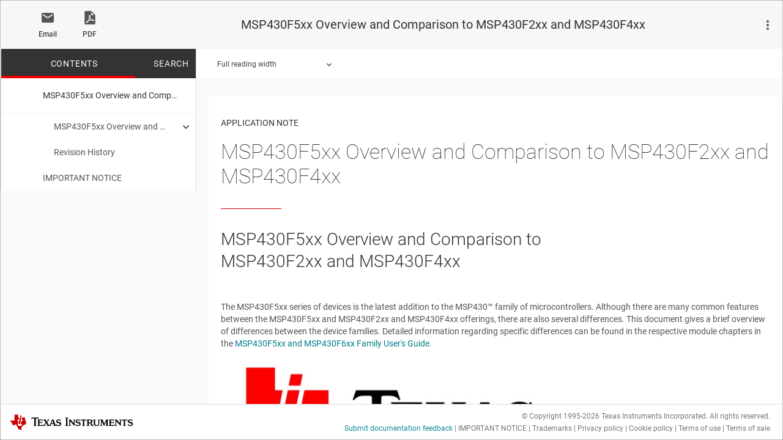

--- FILE ---
content_type: text/html;charset=utf-8
request_url: https://www.ti.com/document-viewer/ja-jp/lit/html/SLAA396A/msp430f5xx-overview-and-comparison-to-msp430f2xx-and-msp430f4xx-slaa3965476?raw=1
body_size: 619
content:






    <meta name="robots" content="noindex, nofollow" />



	
		


 
  <div class="subsection"> 
    <h2 id="SLAA3965476">MSP430F5xx Overview and Comparison to MSP430F2xx&#160;and&#160;MSP430F4xx</h2>
    <div class="subsection">
      <p><a id="t530858-1"></a>The MSP430F5xx series of devices is the latest addition to the MSP430&#8482; family of microcontrollers. Although there are many common features between the MSP430F5xx and MSP430F2xx and MSP430F4xx offerings, there are also several differences. This document gives a brief overview of differences between the device families. Detailed information regarding specific differences can be found in the respective module chapters in the <a href="http://www.ti.com/lit/pdf/SLAU208" target="_blank">MSP430F5xx and MSP430F6xx Family User's Guide</a>.</p>
      <div class="figure"><img src="/ods/images/SLAA396A/ti_logo.jpg" alt="ti_logo.jpg" itemprop="image" title=""/> </div>
    </div>
  </div>


	


--- FILE ---
content_type: text/html
request_url: https://tzm.px-cloud.net/ns?c=215b2730-f0ee-11f0-b90a-d561a3e71683
body_size: 172
content:
WQADpSGL2tN1W-P85a5R7fsyKSWkNUohkBT2KbfsMQGWbUYNPIHJZSqiWPQHbX3wx_UcSl8TlQmNyztMPj773ijubEzXqciXwsLBHUjte-4owXo9AhRT-FiVQWL8ALhnwQDpHhVMoLQJQ9eV6Ig74dMrhz5xcOKgG3rh6hbpBYOC

--- FILE ---
content_type: application/javascript
request_url: https://www.ti.com/assets/js/digitaldocumentation/core-tags.min.js
body_size: 14095
content:
riot.tag("ti-raw","<span><yield ></yield></span>",function(e){var t=this;t.handleshtml=t.root.dataset.handleshtml,t.handleshtml?t.root.innerHTML=e.content.replace(/\\{/g,"{"):t.root.innerHTML=e.content,t.on("update",function(){t.handleshtml?t.root.innerHTML=e.content.replace(/\\{/g,"{"):t.root.innerHTML=e.content})}),riot.tag("ti-about",'<div class="about" show="{ about }" onclick="{ hide_about }"> <div class="about-complimenta"></div> <div class="about-complimentb"></div> </div>',function(e){var t=this;t.show_about=function(){t.about=!0},t.hide_about=function(){t.about=!1}}),riot.tag("ti-select",'<label for="{ name }">{ title }</label> <select id="{ id }" name="{ name }"> <option each="{ options }" value="{ value }">{ label }</option> </select>',function(e){this.store=e.store,this.id=e.id||e.params.id,this.name=e.name||e.params.name||e.id||e.params.id,this.title=e.title||e.params.title,this.options=e.options||e.params.options}),riot.tag("ti-search",'<div class="search-wrapper"> <form> <input onkeyup="{ change_keyword }" onkeypress="return event.keyCode != 13;" class="search-field" maxlength=100 required> <span class="bar"></span> <i class="search-button" onclick="{ submit_search_query }">search</i> <label></label> <span class="helper-text is-hidden u-no-select">No matches found.</span> </form> </div>',function(e){var t=this;t.store=e.store,t.riot_trigger=e.riot_trigger,t.keyword="",t.mounted=!1,t.prepopulate_search=!1,t.change_keyword=function(e){return 13==e.keyCode&&void t.submit_search_query(e)},t.submit_search_query=function(e){var o=t.root.querySelector(".search-field").value;return RiotControl.trigger(t.riot_trigger,{keyword:o}),!1},t.on("mount",function(){t.prepopulate_search&&(t.prepopulate_search=!1,t._search()),t.mounted=!0}),t._search=function(){t.root.querySelector(".search-field").value=t.keyword,t.submit_search_query(),setTimeout(function(){t.root.querySelector(".search-field").focus()},500)},RiotControl.on("ti_library_viewer_search",function(e){t.keyword=e.keyword,t.mounted?t._search():t.prepopulate_search=!0})}),riot.tag("ti-list",'<ul class="tiLibrary-collection" data-lid="ti-list"> <li class="collection-item avatar" each="{items}"> <div class="form-item"> <i class="list"></i> <span class="title">{ title }</span> </div> </li> </ul>',function(e){this.store=e.store,this.id=e.id||e.params.id,this.items=e.items||e.params.items}),riot.tag("ti-library-list-command-bar",'<div class="c12" id="tiLibrary-nav" data-lid="ti-library-list-command-bar"> <div class="nav-wrapper"> <div class="c4">  </div> </div> </div>',function(e){var t=this;t.store=e.store,t.options={"TI LIBRARY":[{id:"properties_button",label:"Properties",icon:"info",href:"",disabled:function(){return!t.selected&&!t.opened},callback:function(){return!(!t.selected&&!t.opened)&&(t.opened&&(t.opened=!1),void RiotControl.trigger("ti_library_toggle_properties_area"))}},{id:"open_button",label:"Open",href:"",icon:"open",disabled:function(){return!t.selected||t.multiple_selected},callback:function(){return!(!t.selected||t.multiple_selected)&&(RiotControl.trigger("ti_library_route_open_viewer",{document:t.selected_document,init:!0}),!1)}}],"myTI LIBRARY":[{label:"Properties",href:""},{label:"Copy",href:""},{label:"Move",href:""},{label:"Rename",href:""},{label:"Delete",href:""}],"Table of Contents":[{label:"Close",href:"",icon:"close"},{label:"Email",href:"",icon:"email"},{label:"Download",href:"",icon:"download"},{label:"TI store",href:"",icon:"tiStore"}]},t.items=t.options[t.store.section()],t.selected=!1,t.opened=!1,t.multiple_selected=!1,t.selected_document=void 0,RiotControl.on("ti_library_update_doc_selections",function(){t.items=t.options[t.store.section()],t.update()}),RiotControl.on("ti_library_has_documents_selected",function(){t.selected=!0,1==t.store.filtered_document_list.length?(t.multiple_selected=!1,t.selected_document=t.store.filtered_document_list[0]):(t.multiple_selected=!0,t.selected_document=void 0),t.update()}),RiotControl.on("ti_library_no_documents_selected",function(){t.selected=!1,t.multiple_selected=!1,t.update()}),RiotControl.on("ti_library_show_properties",function(){t.opened=!0,t.update()}),RiotControl.on("ti_library_hide_properties",function(){t.opened=!1,t.update()}),t.on("mount",function(){})}),riot.tag("ti-library-list-content-area",'<i class="material-icons"></i> <div class="c9 cEnd" data-lid="ti-library-list-content-area"> <div class="card white darken-1 main-content"> <div class="card-content mod-teal-border-top u-no-padding"> <h3 class="card-title">{ gpn } technical documents</h3> <table id="tiLibrary-techdocs-table" class="tiLibrary mod-table-highlight"> <thead> <tr> <th></th> <th class="left u-no-select mod-cell-flex" data-field="name" onclick="{ toggle_column }"><i class="{ sort_icon_css_classes(\'name\') }" data-field="name"></i>Name</th> <th class="left u-no-select" each="{ column, i in visible_document_list_facets }" data-field="{ column }" onclick="{ toggle_column }"> <i class="{ sort_icon_css_classes(column) }" data-field="{ column }"></i> { column } </th> <th><a id="doc_columns_dropdown_button" class="dropdown-button" href="" data-activates="doc_columns_dropdown" data-constrainwidth="false" data-alignment="right" data-restrictposition="true" onclick="return false;"><i class="material-icons more-horiz"></i></a> </th> </tr> </thead> <tbody> <tr each="{ item, i in items }" oncontextmenu="{ show_content_context_menu }" data-id="{ \'ti-library_\' + i }" class="{ selected: item.selected }"> <td> <input type="checkbox" class="filled-in" id="{ \'ti-library_\' + i }" onclick="{ select_doc }" __checked="{ item.selected }"> <label for="{ \'ti-library_\' + i }" ></label> </td> <td><a href="" title="{ item.tooltip }" onclick="{ open_viewer }"><ti-raw class="techdoc-name" content="{ item.label + (item.doc_type ? \' (\' + item.doc_type + \')\' : \'\') }"></ti-raw></a></td> <td class="" each="{ column, i in visible_document_list_facets }">{ item[column] }</td> <td><a id="doc_columns_dropdown_button" class="dropdown-button" href="" data-activates="content_context_menu" data-constrainwidth="false" data-alignment="right" data-restrictposition="true" onclick="{ handle_dropdown_menu }"><i class="material-icons more"></i></a></td> </tr> </tbody> </table> </div> </div> </div> <ul id="doc_columns_dropdown" class="dropdown-content mod-dropdown-check u-no-select"> <li each="{ option, i in column_options }"><a class="dropdown-button" href="" onclick="{ toggle_doc_option }" data-option="{ option }"><i class="{ material-icons: selected_column_options[option], check:selected_column_options[option], unchecked: !selected_column_options[option] }"></i>{ option }</a></li> </ul> <ul id="content_context_menu" class="dropdown-content"> <li class="mod-dropdown-content-disabled mod-dropdown-content-divider"> <a class="dropdown-button" href="" id="dropdown-content-indicator">2 items selected</a> </li> <li data-function="open" class="mod-dropdown-content-disabled"> <a class="dropdown-button" href="" onclick="{ open_document }">Open</a> </li> <li data-function="properties" class="mod-dropdown-content-disabled"> <a class="dropdown-button" href="" onclick="{ show_properties }">Properties</a> </li> <li data-function="rename" class="mod-dropdown-content-disabled"> <a class="dropdown-button" href="" onclick={}>Rename</a> </li> <li data-function="copyTo" class="mod-dropdown-cascading-item"> <a class="dropdown-button" href="" onclick={}>Copy to</a> <i class="material-icons arrow-cascading"></i> </li> <li data-function="moveTo" class="mod-dropdown-cascading-item"> <a class="dropdown-button" href="" onclick={}>Move to</a> <i class="material-icons arrow-cascading"></i> </li> <li data-function="delete"> <a class="dropdown-button" href="" onclick={}>Delete</a> </li> </ul>',function(e){var t=this;utils=com.TI.util,t.store=e.store,t.column_options=t.store.document_list_facets,t.gpn=t.store.gpn,t.selected_column_options=t.store.selected_document_list_facets,t.sort_column=null,t.sort_direction=null,t.bulk_functions=["copyTo","moveTo","delete"],t.individual_functions=["rename","properties","open"],t.toggle_doc_option=function(e){return RiotControl.trigger("ti_library_change_doc_options",{option:e.item.option}),!1},t.format_date=function(e){return void 0==e?"":e.toDateString()},t.update_items=function(){t.items=[];for(var e,o=t.store.any_doc_types_selected,r=0;r<t.store.document_types.length;r++)if(e=t.store.document_types[r],void 0!=t.store.documents[e]&&(!o||t.store.selected_doc_types[e]))for(var i=t.store.documents[e],n=0;n<i.length;n++)t.items.push({label:i[n].label,tooltip:void 0==i[n].text?i[n].tooltip:i[n].text,href:i[n].href,"Release date":t.format_date(i[n].create_date),"Revised date":t.format_date(i[n].revised_date),"Document type":e,"Date added":t.format_date(new Date),"Document format":i[n].format,"Document size":i[n].size,"Last viewed":t.format_date(new Date),item:i[n],selected:i[n].selected})},t.update_items(),t.visible_document_list_facets=[],t.update_document_list_facets=function(){t.visible_document_list_facets=[];for(var e=0;e<t.column_options.length;e++)t.selected_column_options[t.column_options[e]]&&t.visible_document_list_facets.push(t.column_options[e])},t.update_document_list_facets(),t.toggle_document_selection=function(e){e.target.checked?RiotControl.trigger("ti_library_add_selected_document",{item:e.item.item.item}):RiotControl.trigger("ti_library_remove_selected_document",{item:e.item.item.item}),RiotControl.trigger("ti_library_update_properties"),RiotControl.trigger("ti_library_hide_properties")},t.context_menu_target=void 0,t.show_content_context_menu=function(e){t.handle_dropdown_menu(e),t.context_menu_target=e.item.item.item;var o=$("#content_context_menu"),r=$(e.target).position();o.css({position:"absolute",top:e.offsetY+r.top,left:e.offsetX+r.left}),o.stop(!0,!0).css("opacity",0).slideDown({queue:!1,duration:300,easing:"easeOutCubic",complete:function(){$(this).css("height","")}}).animate({opacity:1},{queue:!1,duration:300,easing:"easeOutSine"}),RiotControl.trigger("ti_library_hide_properties")},t.show_properties=function(e){var o=$("#content_context_menu");o.fadeOut(300),RiotControl.trigger("ti_library_show_properties",{documents:[t.context_menu_target]})},t.handle_dropdown_menu=function(e){var o=t.root.getElementsByClassName("techdoc-selected").length,r=t.root.querySelector("#dropdown-content-indicator");if(o<=1){utils.addClass(r.parentElement,"u-hidden");for(var i=0;i<t.individual_functions.length;i++)utils.removeClass(t.root.querySelector("[data-function="+t.individual_functions[i]+"]"),"mod-dropdown-content-disabled")}else{for(var i=0;i<t.individual_functions.length;i++)utils.addClass(t.root.querySelector("[data-function="+t.individual_functions[i]+"]"),"mod-dropdown-content-disabled");utils.removeClass(r.parentElement,"u-hidden"),r.innerHTML=o+" item selected"}},t.open_document=function(e){var o=$("#content_context_menu");o.fadeOut(300),t._open_viewer(t.context_menu_target)},t.open_viewer=function(e){return t._open_viewer(e.item.item.item),!1},t._open_viewer=function(e){var t=!1;"HTML"==e.format&&(RiotControl.trigger("ti_library_route_open_viewer",{document:e,init:!0}),t=!0),"PDF"==e.format&&(window.open(e.href,"_blank"),t=!0),t||console.log("Unsupported document format: "+e.format)},t.toggle_column=function(e){var o=e.target.getAttribute("data-field");null!=o&&(t.sort_column!=o?(t.sort_column=o,t.sort_direction="asc"):t.flip_arrow(),t.sort_table(t.sort_column,t.sort_direction))},t.select_doc=function(e){var o=e.target.getAttribute("id"),r=t.root.querySelector("[data-id='"+o+"']");r.classList.toggle("techdoc-selected")},t.sort_table=function(e,o){"Release date"===e||"Revised date"===e?t.sort_table_date(e,o):"Document size"===e?t.sort_table_num(e,o):t.sort_table_text(e,o)},t.sort_table_date=function(e,o){"asc"===o?t.items.sort(function(t,o){return Date.parse(t[e])-Date.parse(o[e])}):t.items.sort(function(t,o){return Date.parse(o[e])-Date.parse(t[e])}),t.update()},t.sort_table_num=function(e,o){"asc"===o?t.items.sort(function(t,o){return t[e]-o[e]}):t.items.sort(function(t,o){return o[e]-t[e]}),t.update()},t.sort_table_text=function(e,o){"name"===e&&(e="label"),"asc"===o?t.items.sort(function(t,o){var r=t[e].toLowerCase(),i=o[e].toLowerCase();return r<i?-1:r>i?1:0}):t.items.sort(function(t,o){var r=t[e].toLowerCase(),i=o[e].toLowerCase();return r>i?-1:r<i?1:0}),t.update()},t.flip_arrow=function(){"asc"==t.sort_direction?t.sort_direction="desc":t.sort_direction="asc"},t.sort_icon_css_classes=function(e){var o="sort-default",r="";return t.sort_column==e&&(o="show"),"desc"==t.sort_direction&&(r="rotated"),"materials-icons mod-column-right "+o+" "+r+" sort-ascend"},RiotControl.on("ti_library_update_content",function(){t.update_document_list_facets(),t.update(),RiotControl.trigger("ti_library_hide_properties")}),RiotControl.on("ti_library_update_doc_selections",function(){t.update_document_list_facets(),t.update_items(),t.update(),RiotControl.trigger("ti_library_hide_properties")}),t.on("mount",function(){})}),riot.tag("ti-library-list-document-types-filter",'<form action="#" class="tiLibrary-collection" data-lid="ti-library-list-document-types-filter"> <p each="{items}"> <input type="checkbox" __disabled="{!value}" class="filled-in" id="{ id }" __checked="{ selected }" onclick="{ change_doc_type_selection }"> <label class="{ disabled: !value }" for="{ id }" >{ label } ({ value })</label> </p> </form>',function(e){var t=this;t.store=e.store,t.update_items=function(){t.items=[];for(var e,o=0;o<t.store.document_types.length;o++)e=t.store.document_types[o],t.items.push({id:e,label:e,value:void 0==t.store.documents[e]?0:t.store.documents[e].length,selected:t.store.selected_doc_types[e]})},t.update_items(),t.change_doc_type_selection=function(e){RiotControl.trigger("ti_library_change_doc_type_selection",{doc_type:e.item.id})},RiotControl.on("ti_library_update_doc_type_options",function(){t.update_items(),t.update()})}),riot.tag("ti-library-list-properties-area",'<div id="{ id }" class="white u-no-margin-top properties-area" data-lid="ti-library-list-properties-area"> <ul> <li> <div class="background blue darken-2 properties-header"> <h3 class="white-text name"><ti-raw content="{ properties_header }"></ti-raw></h3> </div> </li> <li> <h5>Document Type</h5> <a>{ properties_doc_type }</a> </li> <li show="{ !multiple_selected }"> <h5>Matching Text</h5> <a>{ properties_text }</a> </li> <li show="{ !multiple_selected }"> <h5>Release Date</h5> <a>{ properties_create_date }</a> </li> <li show="{ !multiple_selected }"> <h5>Revised Date</h5> <a>{ properties_revised_date }</a> </li> <li show="{ !multiple_selected }"> <h5>Address</h5> <a>{ properties_address }</a> </li> <li> <h5>Format</h5> <a>{ properties_format }</a> </li> <li> <h5>Size</h5> <a>{ properties_size }</a> </li> </ul> </div>',function(e){var t=this;t.id=e.id,t.store=e.store,t.visible=!1,t.selected_documents=[],t.properties_header="",t.properties_doc_type="",t.properties_text="",t.properties_create_date="",t.properties_revised_date="",t.properties_address="",t.properties_format="",t.properties_size="",t.multiple_selected=!1,t._update_properties=function(){1==t.selected_documents.length?(t.properties_header=t.selected_documents[0].label,t.properties_doc_type=t._aggregate_doc_type(),t.properties_text=t.selected_documents[0].text,t.properties_create_date=t.selected_documents[0].create_date,t.properties_revised_date=t.selected_documents[0].revised_date,t.properties_address=t.selected_documents[0].href,t.properties_format=t._aggregate_formats(),t.properties_size=t._calculate_doc_sizes(),t.multiple_selected=!1):(t.properties_header=t.selected_documents.length+" documents selected",t.properties_doc_type=t._aggregate_doc_type(),t.properties_text="",t.properties_create_date="",t.properties_revised_date="",t.properties_address="",t.properties_format=t._aggregate_formats(),t.properties_size=t._calculate_doc_sizes(),t.multiple_selected=!0)},t._aggregate_doc_type=function(){return t._aggregate("doc_type")},t._aggregate=function(e,o){if(void 0==o&&(o="Unknown"),1==t.selected_documents.length){var r=t.selected_documents[0][e];return void 0==r||""==r?o:r}for(var i=[],n={},a=0;a<t.selected_documents.length;a++){var r=t.selected_documents[a][e];void 0!=r&&""!=r||(r=o),void 0==n[r]?(n[r]=1,i.push(r)):n[r]=n[r]+1}for(var l="",a=0;a<i.length;a++){var r=i[a];l=l+r+" ("+n[r]+"), "}return l.slice(0,-2)},t._aggregate_formats=function(){return t._aggregate("format")},t._calculate_doc_sizes=function(){for(var e=0,o="B",r=0;r<t.selected_documents.length;r++){var i=t.selected_documents[r].size;if(void 0!=i){var n=i.slice(-1).toUpperCase(),a=1;"B"==n?(i=i.slice(0,-1),n=i.slice(-1).toUpperCase(),t._is_valid_unit(n)?(i=i.slice(0,-1),a=t._calculate_size_multiplier(n)):a=1):t._is_valid_unit(n)?(i=i.slice(0,-1),a=t._calculate_size_multiplier(n)):a=1,e+=parseInt(i,10)*a}}for(var l=["K","M","G","T"],r=0;r<l.length;r++)e>1024&&(e/=1024,o=l[r]+"B");return Math.round(1e3*e)/1e3+o},t._is_valid_unit=function(e){return"B"==e||"K"==e||"M"==e||"G"==e||"T"==e},t._calculate_size_multiplier=function(e){for(var t=1,o=["K","M","G","T"],r=0;r<o.length;r++)if(t=1024*t,e==o[r])return t;return 1},t._trigger_properties_update=function(e){null!=e?t.selected_documents=e:t.selected_documents=t.store.filtered_document_list,t._update_properties(),t.update()},RiotControl.on("ti_library_toggle_properties_area",function(e){t.visible||t._trigger_properties_update(e);var o=["0%","100%"],r=[1,0];t.visible&&(o=["100%","0%"],r=[0,1]),$("#"+t.id).velocity({translateX:o,opacity:r},{duration:200,queue:!1,easing:"easeOutCubic",complete:function(){}}),t.visible=!t.visible}),RiotControl.on("ti_library_show_properties",function(e){t.visible?t._trigger_properties_update(e.documents):RiotControl.trigger("ti_library_toggle_properties_area",e.documents)}),RiotControl.on("ti_library_hide_properties",function(){t.visible&&RiotControl.trigger("ti_library_toggle_properties_area")}),t.on("mount",function(){})}),riot.tag("ti-library-list-side-bar",'<div class="c3 cEnd" data-lid="ti-library-list-side-bar">   <div class="card sidebar" id="TILibrary-collection"> <div class="card-content sidebar-content mod-teal-border-top">  <ul class="sidebar-content-nav no-style"> <li><a href="" class="active" data-view="sidebar-view-product" onclick="{ change_views }">DRV2625 documents</a></li> <li><a href="" onclick="return false;">All documents</a></li> <li><a href="" data-view="sidebar-view-myDocuments" onclick="{ change_views }">My documents</a></li> </ul>   <div id="sidebar-view-product" class="sidebar-view active"> <div class="search-area" id="search_box"> <ti-search store="{ store }" riot_trigger="ti_library_query_search_results"></ti-search> </div> <div class="sidebar-content-filters"> <ti-library-list-document-types-filter store="{ store }"></ti-library-list-document-types-filter> </div> </div>  <div id="sidebar-view-myDocuments" class="sidebar-view"> <div class="sidebar-content-inbox"> <ul class="tiLibrary-collection no-style"> <li class="collection-item avatar"> <i class="circle-bg material-icons mail mod-mail-new-items"></i> <span class="title"><strong>myTI Library inbox</strong></span> <p>3 new items</p> </li> </ul>  </div> <div class="sidebar-content-list"> <span class="sidebar-content-heading">My lists</span> <ti-list params="{list_options}"></ti-list> </div> <div class="sidebar-content-fab"> <a class="btn-floating btn-large"><i class="material-icons plus"></i></a> </div> </div> </div>  </div>',function(e){var t=this;utils=com.TI.util,t.store=e.store,riot.mount("ti-search"),t.change_views=function(e){utils.removeClass(document.querySelector(".sidebar-content-nav .active"),"active"),utils.addClass(e.currentTarget,"active"),utils.removeClass(document.querySelector(".sidebar-view.active"),"active"),utils.addClass(document.getElementById(e.currentTarget.dataset.view),"active")},t.list_options={id:"myTILibrary_list",items:[{title:"Pellentesque"},{title:"Semper ante"},{title:"Luctus"},{title:"Allquam"},{title:"Venenatis ligula"},{title:"Convallis omare"}]},riot.mount("ti-list"),riot.mount("ti-library-list-document-types-filter")}),riot.tag("ti-library-list-tab-bar",'<ul class="tiLibrary-tabs no-style" style="width: 100%;" data-lid="ti-library-list-tab-bar"> <li class="tiLibrary-tab" each="{ tabs }"> <a class="{ store.is_active_section(this.id) ? \'active\' : \'\' }" onclick="{ change_sections }" href="{ href }" data-id="{ id }">{ label }</a> </li> </ul>',function(e){var t=this;t.store=e.store,t.tabs=t.store.get_section_options(),t.change_sections=function(e){return RiotControl.trigger("ti_library_change_sections",{section:e.item.id}),!1}}),riot.tag("ti-library-list",'<ti-library-list-side-bar store="{ store }"></ti-library-list-side-bar> <ti-library-list-content-area store="{ store }"></ti-library-list-content-area> <ti-library-list-properties-area id="properties_area" store="{ store }"></ti-library-list-properties-area> <ti-about></ti-about>',function(e){var t=this;t.store=e.store,t.viewerstore=e.viewerstore,t.version="v1.6.5",RiotControl.on("ti_library_list_reload_content",function(){RiotControl.trigger("ti_library_update_doc_selections"),RiotControl.trigger("ti_library_update_doc_type_options")}),t.on("mount",function(){riot.mount("ti-library-list-command-bar, ti-library-list-side-bar, ti-library-list-content-area",{store:t.store,viewerstore:t.viewerstore}),riot.mount("ti-library-list-properties-area",{id:"properties_area",store:t.store})})}),riot.tag("ti-library-viewer-command-bar",'<div class="row u-no-margin-bottom viewer" id="tiLibrary-nav" data-lid="ti-library-viewer-command-bar"> <div class="nav-wrapper"> <div class="flex3"> <ul class="cmd-bar no-style"> <li each="{ options }" type="{type}" class="{ attrs.mobile ? \'\' : \'no-mobile\' } { attrs.desktop ? \'\' : \'no-desktop\' } { attrs.hide ? \'datasheet-hide\' : \'datasheet-show\' } "> <div class="cmd-btn-container"> <i class="material-icons { icon }"></i> <a href="{ href }" class="icon-text" onclick="{ callback }" onmouseover="{ hoverover }" onmouseout="{ hoverout }" id="{ id }">{ label }</a> </div> </li> </ul> </div> <div class="flex9" style="height:100%;"> <ul class="cmd-bar no-style"> <li class="cmd-bar-title flex-left"> <div> <h2 class="u-no-margin-bottom"> <ti-raw content="{ document.label }"></ti-raw> </h2> </div> <span class="flex-right menu-container"> <a id="cmd-bar-title-button" class="dropdown-button" href="" data-activates="dropdown_docinfo" data-beloworigin="true" data-constrainwidth="false" data-alignment="right" onclick="event.preventDefault();"><i class="material-icons more-horiz circle-border"></i></a> </span> </li> </ul>  <ul id="dropdown_docinfo" class="dropdown-content mod-dropdown-docinfo"> <li class="odsHeader_content"><ti-raw content="{ header_content }"></ti-raw></li> </ul> </div> </div> </div>',function(e){var t=this;t.document={},t.header_content="",t.options=[{id:"menu_button",label:"Menu",icon:"menu",href:"",attrs:{mobile:!0,desktop:!1,hide:!1},hoverover:function(){},hoverout:function(){},callback:function(){t.toggle_menu()}},{id:"close_button",label:"Product",icon:"gotoProduct",href:"",attrs:{mobile:!0,desktop:!0,hide:!0},hoverover:function(){},hoverout:function(){},callback:function(){t.go_to_product()}},{id:"email_button",label:"Email",icon:"email",href:"",attrs:{mobile:!1,desktop:!0,hide:!1},hoverover:function(){},hoverout:function(){},callback:function(){t.open_email()}},{id:"download_button",label:"PDF",icon:"download",href:"",attrs:{mobile:!1,desktop:!0,hide:!1},hoverover:function(){},hoverout:function(){},callback:function(){t.download_document()}},{id:"tistore_button",label:"Order now",icon:"tiStore",href:"",attrs:{mobile:!1,desktop:!0,hide:!0},hoverover:function(){},hoverout:function(){},callback:function(){t.go_to_product_ordernow_table()}}],t.toggle_menu=function(){RiotControl.trigger("ti_library_toggle_mobile_toc")},t.go_to_product=function(){t.document.product>""?t._open_in_same_window(t.document.product):RiotControl.trigger("ti_library_close_viewer")},t.go_to_product_ordernow_table=function(){t.document.product>""?t._open_in_same_window(t.document.product+"#order-quality"):RiotControl.trigger("ti_library_close_viewer")},t.open_email=function(){t.document.email>""?t._open_in_same_window(t.document.email):console.log("Cannot open email link")},t.download_document=function(){t.document.download>""?window.open(t.document.download):console.log("Cannot download PDF")},t.find_part_in_store=function(){t.document.tistore>""?window.open(t.document.tistore):console.log("Cannot open link to store")},t._open_in_same_window=function(e){window.location.href=e},RiotControl.on("ti_library_prepopulate_description",function(e){t.document=e.document,RiotControl.trigger("ti_library_set_document_odsHeader",{odsHeader:e.odsHeader.innerHTML})}),RiotControl.on("ti_library_set_document_odsHeader",function(e){t.header_content=e.odsHeader,t.update()}),RiotControl.on("ti_library_set_document_title",function(e){e.document&&e.document.title&&(t.document=e.document,t.document.label=e.document.title,t.document.productStatus=e.document.productstatusdescription,t.document.productStatus&&(t.document.productStatus=t.document.productStatus.replace(/\.$/,"")),t.update())}),t.handle_menu=function(e){e||(e=window.event);var o=e.target||e.srcElement;e.preventDefault();var r=o.href;return"A"===o.tagName&&t._open_in_same_window(r),!1},t.on("mount",function(){t.dropdown_docinfo.addEventListener("click",t.handle_menu,!1)})}),riot.tag("ti-library-viewer-content-area",'<div class="cEnd content-area" data-lid="ti-library-viewer-content-area"> <div class="card mininav u-no-margin-top u-no-margin-bottom"> <div class="nav-wrapper"> <ul class="left"> <li id="tiLibrary_margin_activator"><a class="dropdown-button" data-activates="tiLibrary_margin_dropdown"><i class="material-icons right"></i><ti-raw content="{ margin }"></ti-raw></a> </li> </ul>  <ul id="tiLibrary_margin_dropdown" class="dropdown-content mod-dropdown-mininav"> <li><a class="dropdown-button" onclick="{ change_margin }" data-option="Large">Comfortable reading width</a></li> <li><a class="dropdown-button" href="" onclick="{ change_margin }" data-option="Medium">Expanded reading width</a></li> <li><a class="dropdown-button" onclick="{ change_margin }" data-option="Small">Full reading width</a></li> </ul> <ul id="tiLibrary_cardstyle_dropdown" class="dropdown-content"> <li><a class="dropdown-button" href="" onclick="{ change_cardstyle }" data-option="Card for Each Section">Card for each section</a></li> <li><a class="dropdown-button" href="" onclick="{ change_cardstyle }" data-option="Card with All Content">Card with all content</a></li> </ul> </div> </div> <div class="cardWrapper"> <div class="" id="loadContentArea" tabindex="-1"> <div class="u-invisible" id="previous_content_placeholder"> <h2>&nbsp;</h2> </div> <div class="card-content odsContent font-medium margin-large card-per-section"> <ti-raw content="{ content }" data-handleshtml="true" ></ti-raw> </div> <div class="u-invisible" id="next_content_placeholder"> <h2>&nbsp;</h2> </div> </div> </div> </div>',function(e){var t=this,o=com.TI.util;t.store=e.viewerstore,t.pending_fill=!1,t.content="",t.highlight_terms=[],t.has_unhighlighted_content=!0,t.didScroll=!1,t.pauseScrollHandler=!1,t.previous_content_available=!0,t.next_content_available=!0,t.loading=!1,t.current_content_height=0,t.request_number=0,t.current_section="toc",t.current_topic=null,t.title=null,t.disclaimer=null,t.docType=null,t.fullDoc=!1,t.fullDocPagesLoaded=0,t.loadedSections=[],t.margin="Full reading width",t.cardstyle="Card for each section",t.section_classes="card white darken-1",RiotControl.on("ti_library_viewer_change_sections",function(e){t.current_section=e.section,t.root.querySelector("#loadContentArea").classList.remove("toc"),t.root.querySelector("#loadContentArea").classList.remove("search"),t.root.querySelector("#loadContentArea").classList.add(t.current_section),"search"==t.current_section&&t.highlight_terms.length>0&&t.has_unhighlighted_content&&(t.content=t._highlight_content(t.content),t.content=t._escape_text(t.content),t.update())}),t.addJustDisclaimer=function(e,o){const r=new DOMParser,i=r.parseFromString(e,"text/html");var n=i.getElementsByClassName("html-title")[0],a=t.htmlElementFromItem(i,o);a&&n.insertAdjacentElement("afterend",a);var l=i.documentElement.innerHTML;return l},t.htmlElementFromItem=function(e,t){var o=e.createElement(t.tag);return o&&(o.innerHTML=t.html,t.id&&(o.id=t.id),t["class"]&&o.classList.add(t["class"])),o},t.insertIntoFirstSubsection=function(e,o){const r=new DOMParser,i=r.parseFromString(e,"text/html");var n=i.getElementsByTagName("div")[0],a=null;if(n){var l=n.getElementsByClassName("subsection");if(l&&l.length>0){for(var c=l[0],s=0;s<o.length;s++){var d=o[s],_=t.htmlElementFromItem(i,d);_&&c.prepend(_)}a=i.documentElement.innerHTML}}return a},t.updateHTMLTitle=function(){RiotControl.trigger("ti_library_viewer_setup_html_title");var e=null;if(t.title&&t.content.indexOf("html-title")==-1){var o={tag:"div","class":"doc-type",html:t.docType.toUpperCase()};t.disclaimer||(t.disclaimer="");var r={tag:"div","class":"translation-disclaimer",html:t.disclaimer},i={tag:"h1","class":"html-title",html:t.title},n={tag:"div","class":"red-divider-container",html:"<div class='red-divider'></div>"},a=[n,r,i,o];e=t.insertIntoFirstSubsection(t.content,a)}if(t.disclaimer&&t.content.indexOf("html-title")>-1&&t.content.indexOf("translation-disclaimer")==-1){var r={tag:"div","class":"translation-disclaimer",html:t.disclaimer};e=t.addJustDisclaimer(t.content,r)}e&&(t.content=e,t.update())},RiotControl.on("ti_library_set_document_title",function(e){e.document.title&&(t.title=e.document.title,t.docType=e.document.doc_type,e.document.disclaimer?t.disclaimer=e.document.disclaimer:t.disclaimer="",t.updateHTMLTitle())}),t.alreadyLoadedHTML=function(e){var o=!1;if(t.loadedSections)for(var r=0;r<t.loadedSections.length;r++)e==t.loadedSections[r]&&(o=!0);else t.loadedSections=[];return t.loadedSections.push(e),o},t.getJumpIdCookie=function(){var e=null,t=document.cookie;return t.indexOf("jumpId")>-1&&(e=("; "+document.cookie).split("; jumpId=").pop().split(";")[0]),e},t.urlToAnchor=function(e){var t=null;if(e.indexOf("#")>-1){var o=e.split("#");if(2==o.length){var r=o[1].split("/");2==r.length&&(t=r[1])}}return t},t.isInViewPort=function(e){var t=e.offset().top,o=t+e.outerHeight(),r=$(window).scrollTop(),i=r+window.innerHeight;return o>r&&t<i},RiotControl.on("ti_library_set_document_content",function(e){var o=!t.content;if(t.request_number==e.request_number?t.request_number=t.request_number+1:console.log("unexpected request number encountered"),"append"==e.mode){var r=t.root.querySelector("#loadContentArea > .odsContent > ti-raw"),i=t.root.querySelector("#loadContentArea"),n=i.scrollHeight;i.scrollTop;if(t.fullDoc||t._trim_content(e.direction,r,i),"top"==e.direction){n=i.scrollHeight,t.content="<div class='"+t.section_classes+" documentSection' data-url='"+e.url+"'>"+e.content+"</div>"+r.innerHTML,t.content=t._highlight_content(t.content),t.content=t._escape_text(t.content),t.update();var a=i.scrollHeight,l=a-n;l>100&&(l-=100);t.root.querySelector("#previous_content_placeholder").getBoundingClientRect();$("#loadContentArea").scrollTop(l)}if("bottom"==e.direction&&e.content&&e.content.trim().length>0&&(!t.fullDoc||!t.alreadyLoadedHTML(e.content))){t.content=r.innerHTML+"<div class='"+t.section_classes+" documentSection' data-url='"+e.url+"'>"+e.content+"</div>",t.content=t._highlight_content(t.content),t.content=t._escape_text(t.content),t.update();var c=t.getJumpIdCookie();if(c)console.log("-- direction - bottom - found jumpID: "+c),t.jumpToInternalAnchor(c);else{var s=t.urlToAnchor(e.url);if(s){var d=$("#"+s);if(d&&d.length){var _=t.isInViewPort(d);_||d[0].scrollIntoView()}}}}}else{t.content="<div class='"+t.section_classes+" documentSection' data-url='"+e.url+"'>"+e.content+"</div>",t.content=t._highlight_content(t.content),
t.content=t._escape_text(t.content),t.previous_content_available=!0,t.next_content_available=!0,t.update();var c=t.getJumpIdCookie();if(c)console.log("-- direction : "+e.direction+" - found jumpID: "+c),t.jumpToInternalAnchor(c);else{for(var u=t.root.querySelector("#loadContentArea").querySelectorAll("img"),p=0,m=e.url,h=0;h<u.length;h++)u[h].addEventListener("load",function(){p++,p==u.length&&(void 0!=e.scroll_timeout&&clearTimeout(e.scroll_timeout),o||0===t.store.toc_map[m]||(e.scroll_timeout=setTimeout(function(){RiotControl.trigger("ti_library_viewer_scroll_to_anchor",{url:m,anchor:e.anchor,search:"search"==t.current_section})},600)))}),u[h].addEventListener("error",function(){p++,p==u.length&&(void 0!=e.scroll_timeout&&clearTimeout(e.scroll_timeout),o||0===t.store.toc_map[m]||(e.scroll_timeout=setTimeout(function(){RiotControl.trigger("ti_library_viewer_scroll_to_anchor",{url:m,anchor:e.anchor,search:"search"==t.current_section})},600)))});0==u.length&&(o||0===t.store.toc_map[m]||RiotControl.trigger("ti_library_viewer_scroll_to_anchor",{url:m,anchor:e.anchor,search:"search"==t.current_section}))}}var v=t.loadContentArea.querySelector(".odsContent");t._fill_content(v,t.loadContentArea),0==t.store.toc_map[e.url]&&t.updateHTMLTitle(),t.loading=!1,"append"==e.mode&&(t.pauseScrollHandler=!1),t.root.querySelector("#loadContentArea").classList.add("not-loading")}),RiotControl.on("ti_library_load_full_doc",function(e){$("#previous_content_placeholder").remove(),$("#next_content_placeholder").remove(),t.fullDoc=!0,t.fullDocPagesLoaded=1}),RiotControl.on("ti_library_hide_toc",function(){t.current_section="search",$(".indicator").hide()}),RiotControl.on("ti_library_viewer_highlight_terms",function(e){t.highlight_terms!=e.terms&&(t.highlight_terms=e.terms,t.content=t._highlight_content(t.content),t.update())}),RiotControl.on("ti_library_viewer_clear_highlight",function(e){t.highlight_terms=[],t.content=t._clear_highlight(t.content),t.content=t._escape_text(t.content),t.update()}),RiotControl.on("ti_library_viewer_previous_content_available",function(e){t.pauseScrollHandler=!1,t.previous_content_available=!0,t.loading=!1,t.root.querySelector("#loadContentArea").classList.add("not-loading")}),RiotControl.on("ti_library_viewer_previous_content_unavailable",function(e){t.pauseScrollHandler=!1,t.previous_content_available=!1,t.loading=!1,t.root.querySelector("#loadContentArea").classList.add("not-loading")}),RiotControl.on("ti_library_viewer_next_content_available",function(e){t.pauseScrollHandler=!1,t.next_content_available=!0,t.loading=!1,t.root.querySelector("#loadContentArea").classList.add("not-loading")}),RiotControl.on("ti_library_viewer_next_content_unavailable",function(e){t.pauseScrollHandler=!1,t.next_content_available=!1,t.loading=!1,t.root.querySelector("#loadContentArea").classList.add("not-loading")}),RiotControl.on("ti_library_viewer_loading_previous_content",function(e){t.pauseScrollHandler=!0,t.previous_content_available=!0,t.loading=!0,t.root.querySelector("#loadContentArea").classList.remove("not-loading")}),RiotControl.on("ti_library_viewer_loading_next_content",function(e){t.pauseScrollHandler=!0,t.next_content_available=!0,t.loading=!0,t.root.querySelector("#loadContentArea").classList.remove("not-loading")}),RiotControl.on("ti_library_viewer_pause_scroll_handler",function(e){t.pauseScrollHandler=!0}),RiotControl.on("ti_library_viewer_resume_scroll_handler",function(e){t.pauseScrollHandler=!1}),t.alreadyOnPage=function(e){var o=!1;return void 0!=t.store.current_topic&&void 0!=e&&null!=t.store.current_topic&&null!=e&&t.store.current_topic.length>=e.length&&(o=t.store.current_topic.indexOf(e)>-1),o},t.handle_menu=function(e){e||(e=window.event);var r=e.target||e.srcElement;if(e.preventDefault(),"A"!==r.tagName&&null!=r.parentNode&&(r=r.parentNode),"A"===r.tagName){if(0==r.getAttribute("href").indexOf("#"))return RiotControl.trigger("ti_library_viewer_scroll_to_anchor",{url:r.getAttribute("href")}),!1;var i=r.href,n=(r.pathname,t.store.toc_map[i]),a=null;if(void 0==n&&(a=o.getImprovedHref(t.store.toc_map,i),a.href&&void 0!=t.store.toc_map[a.href]&&(n=t.store.toc_map[a.href])),void 0!=n&&a&&a.href)if(null!=a.id&&t.alreadyOnPage(a.href))t.jumpToInternalAnchor(a.id);else{null!=a.id&&(document.cookie="jumpId="+a.id);var l=t.store.toc[n],c=l.href;null==a.id&&RiotControl.trigger("ti_library_viewer_pause_scroll_handler",{}),RiotControl.trigger("ti_library_viewer_pause_scroll_handler",{}),RiotControl.trigger("ti_library_route_open_viewer",{document:t.store.document,url:c,keep_toc:!0}),RiotControl.trigger("ti_library_hide_mobile_toc",{})}else if(void 0!=n){var l=t.store.toc[n],c=l.href;RiotControl.trigger("ti_library_route_open_viewer",{document:t.store.document,url:c,keep_toc:!0})}else console.log("no route identified for: "+i+"; redirecting"),t._open_in_same_window(i)}return!1},t.change_margin=function(e){var o=e.target.getAttribute("data-option");t._change_margin(o)},t._change_margin=function(e){var o={Small:"Full reading width",Medium:"Expanded reading width",Large:"Comfortable reading width"};t.margin=o[e];var r=t.root.querySelector("#loadContentArea > .odsContent"),i=document.querySelector('#tiLibrary_margin_dropdown a[data-option="'+e+'"]');if(i){var n=i.parentNode;n.parentNode.insertBefore(n,n.parentNode.firstElementChild),RiotControl.trigger("ti_library_viewer_save_to_local_storage",{type:"margin",value:e}),r.classList.remove("margin-small"),r.classList.remove("margin-medium"),r.classList.remove("margin-large"),r.classList.add("margin-"+e.toLowerCase())}},t.change_cardstyle=function(e){t.cardstyle=e.target.getAttribute("data-option");var o=t.root.querySelector("#loadContentArea"),r=t.root.querySelector("#loadContentArea > .odsContent"),i=t.root.querySelectorAll("#loadContentArea .documentSection"),n=t.root.querySelector("#loadContentArea > .odsContent > ti-raw");if("Card with All Content"==t.cardstyle){t.section_classes="",o.classList.add("card"),o.classList.add("white"),o.classList.add("darken-1"),o.classList.add("main"),o.classList.add("u-no-margin-bottom"),r.classList.remove("card-per-section");for(var a=0;a<i.length;a++)i[a].classList.remove("card"),i[a].classList.remove("white"),i[a].classList.remove("darken-1")}if("Card for Each Section"==t.cardstyle){t.section_classes="card white darken-1",o.classList.remove("card"),o.classList.remove("white"),o.classList.remove("darken-1"),o.classList.remove("main"),o.classList.remove("u-no-margin-bottom"),r.classList.add("card-per-section");for(var a=0;a<i.length;a++)i[a].classList.add("card"),i[a].classList.add("white"),i[a].classList.add("darken-1")}t.content=n.innerHTML,t.content=t._escape_text(t.content),t.update()},t.load_previous_section=function(e){t.loading||(t.loading=!0,console.log("loading previous section"),RiotControl.trigger("ti_library_viewer_previous_topic",{request_number:t.request_number}))},t.load_next_section=function(e){t.loading||(t.loading=!0,console.log("loading next section"),RiotControl.trigger("ti_library_viewer_next_topic",{request_number:t.request_number}))},t._fill_content=function(e,o){if(void 0!=e){var r=e.getBoundingClientRect().height,i=o.getBoundingClientRect().height;if(0==i)return void(t.pending_fill=!0);t.fullDoc||r<i?t.next_content_available?(t.loading&&t.current_content_height!=Math.round(r)&&(t.loading=!1,t.current_content_height=Math.round(r)),t.fullDoc&&t.fullDocPagesLoaded<t.store.toc.length?(t.load_next_section(),t.fullDocPagesLoaded++):t.fullDoc?t.loadContentArea.scrollTop=0:t.load_next_section()):e.style.paddingBottom=i-r+100+"px":e.style.paddingBottom=""}else t.pending_fill=!0},RiotControl.on("ti_library_viewer_scroll_to_title",function(e){var o=e.link;if(o){var r=o.getAttribute("href");RiotControl.trigger("ti_library_viewer_pause_scroll_handler",{}),RiotControl.trigger("ti_library_route_open_viewer",{document:t.store.document,url:r,keep_toc:!0}),RiotControl.trigger("ti_library_hide_mobile_toc",{}),t.loadContentArea.scrollTop=0}}),t.jumpToInternalAnchor=function(e){var o=!1,r="#"+e,i=t._get_anchor(t.loadContentArea,r);return null==i&&(i=t._get_anchor(t.root.querySelector("#loadContentArea"),r)),i&&(i.scrollIntoView(),o=!0,document.cookie="jumpId=; expires=Thu, 01 Jan 1970 00:00:00 UTC",RiotControl.trigger("ti_library_viewer_resume_scroll_handler",{})),o},t.jumpToTopForFirstSection=function(e){e||(e=t.store.current_topic),e&&0==t.store.toc_map[e]&&(t.updateHTMLTitle(),t.loadContentArea.scrollTop=0)},RiotControl.on("ti_library_viewer_scroll_to_anchor",function(e){var o=e.url,r=o.split("#"),i=r[1];null!=e.anchor&&(i=e.anchor);var n=t._get_anchor(t.loadContentArea,"#"+i);if(null==n&&(n=t._get_anchor(t.root.querySelector("#loadContentArea"),"#"+i)),e.search){var a=void 0,l=n;for(null==l&&(l=t.loadContentArea),null==l&&(l=t.root.querySelector("#loadContentArea"));void 0==a&&l!=t.loadContentArea.parentNode&&null!=l;)a=l.querySelector(".hilite"),l=l.parentNode;void 0!=a&&(n=a)}return null==n?(t.jumpToTopForFirstSection(e.url),!1):(n.scrollIntoView(),t.loadContentArea.scrollTop-=10,setTimeout(function(){e.prepopulated&&RiotControl.trigger("ti_library_viewer_prepopulate_search",{}),t.pauseScrollHandler=!1},200),void t.jumpToTopForFirstSection(e.url))}),RiotControl.on("ti_library_viewer_loaded_from_local_storage",function(e){var o={margin:t._change_margin},r=e.value;if(void 0==r&&(r=e.default_value),void 0!=r){var i=o[e.type];void 0!=i&&i(r)}}),RiotControl.on("ti_library_prepopulate_content",function(e){t.pauseScrollHandler=!0,t.content="<div class='"+t.section_classes+" documentSection' data-url='"+e.topic.href+"'>"+e.content.innerHTML+"</div>",t.content=t._highlight_content(t.content),t.content=t._escape_text(t.content),t.previous_content_available=!0,t.next_content_available=!0,t.update();var o=t.loadContentArea.querySelector(".odsContent");if(t._fill_content(o,t.loadContentArea),!e.populated&&(e.populated=!0,e.topic.href.indexOf("#")!=-1)){for(var r=t.root.querySelector("#loadContentArea").querySelectorAll("img"),i=0,n=0;n<r.length;n++)r[n].addEventListener("load",function(){i++,i==r.length&&(void 0!=e.scroll_timeout&&clearTimeout(e.scroll_timeout),e.scroll_timeout=setTimeout(function(){RiotControl.trigger("ti_library_viewer_scroll_to_anchor",{url:e.topic.href,prepopulated:!0})},600))}),r[n].addEventListener("error",function(){i++,i==r.length&&(void 0!=e.scroll_timeout&&clearTimeout(e.scroll_timeout),e.scroll_timeout=setTimeout(function(){RiotControl.trigger("ti_library_viewer_scroll_to_anchor",{url:e.topic.href,prepopulated:!0})},600))});0==r.length&&(void 0!=e.scroll_timeout&&clearTimeout(e.scroll_timeout),e.scroll_timeout=setTimeout(function(){RiotControl.trigger("ti_library_viewer_scroll_to_anchor",{url:e.topic.href,prepopulated:!0})},600))}}),t.on("mount",function(){t.loadContentArea.addEventListener("click",t.handle_menu,!1);var e=[{selector:"#previous_content_placeholder",offset:3,direction:"top",callback:function(e){t.load_previous_section(e)}},{selector:"#next_content_placeholder",offset:3,direction:"bottom",callback:function(e){t.load_next_section(e)}}];$(t.loadContentArea).scroll(function(){t.didScroll=!0}),setInterval(function(){if((t.pauseScrollHandler||t.loading)&&(t.didScroll=!1),t.didScroll&&!t.pauseScrollHandler){t.pauseScrollHandler=!0,t.didScroll=!1;var o=t.root.querySelector("#loadContentArea");if(void 0==o)return void(t.pauseScrollHandler=!1);var r=o.getBoundingClientRect(),i=r.top,n=r.height;if(i<0||n>window.innerHeight)return void(t.pauseScrollHandler=!1);for(var a=0;a<e.length;a++){var l=e[a],c=l.selector,s=l.offset,d=l.direction,_=l.callback,u=t.root.querySelector(c);if(null!==u){var p=u.getBoundingClientRect(),m=(p[d],!1);if("top"==d&&(m=0===o.scrollTop),"bottom"==d){var h=t.root.querySelector("#next_content_placeholder").getBoundingClientRect();m=i+n>h.top+s}if(m){if("function"==typeof _)_.call(this,u);else if("string"==typeof _){var v=new Function(_);v(u)}break}}}var g=t._determine_current_topic(r);t.pauseScrollHandler=!1,void 0!=g&&g!=t.current_topic&&(t.current_topic=g,RiotControl.trigger("ti_library_viewer_set_current_topic",{topic:t.current_topic.href,skip_scroll:!0}),RiotControl.trigger("ti_library_update_active_menu_item",{topic:t.current_topic.element}))}},100),t.mounted=!0,t._resolve_pending_fill(),t.margin&&"Full reading width"==t.margin&&t._change_margin("Small")}),t.on("updated",function(){try{t._resolve_pending_fill(),null!=MathJax&&MathJax.Hub.Queue(["Typeset",MathJax.Hub,t.root.querySelector("#loadContentArea")]),t.root.querySelector("#loadContentArea").focus()}catch(e){}}),t._resolve_pending_fill=function(){if(t.pending_fill){t.pending_fill=!1;var e=t.loadContentArea.querySelector(".odsContent");t._fill_content(e,t.loadContentArea)}},t._determine_current_topic=function(e){for(var o=void 0,r=-9999999999,i=e.bottom,n=0;n<t.store.toc.length;n++){var a=t.store.toc[n];if(t.store.loaded_topics[a.href]){var l=a.anchor,c=a.label,s=t._get_anchor(t.root,l);if(s){var d=c.replace(/[^0-9.]/g,""),_=s.innerHTML.replace(/[^0-9.]/g,"");if(_==d){var u=s.getBoundingClientRect().top;u<.5*e.bottom&&(u>=e.top?u<i&&(o=n,i=u):u>r&&(o=n,r=u))}}}}return t.store.toc[o]},t._trim_content=function(e,o,r){for(var i=r.scrollHeight,n=r.getBoundingClientRect().height,a=t.root.querySelectorAll("#loadContentArea .documentSection");i>5*n&&a.length>=2;){var l=void 0;if("top"==e){if(l=a[a.length-1],i-l.scrollHeight<n)break;t.next_content_available=!0}else{if(l=a[0],i-l.scrollHeight<n)break;t.previous_content_available=!0}var c=l.getAttribute("data-url");o.removeChild(l),RiotControl.trigger("ti_library_viewer_unload_topic",{topic:c}),a=t.root.querySelectorAll("#loadContentArea .documentSection"),i=r.scrollHeight,n=r.getBoundingClientRect().height}t.content=o.innerHTML},t._highlight_content=function(e){if("toc"==t.current_section)return t.has_unhighlighted_content=!0,e;e=t._clear_highlight(e);for(var o=0;o<t.highlight_terms.length;o++)e=e.replace(new RegExp("("+t.highlight_terms[o]+")(?![^<]*>)","gi"),'<span class="hilite">$1</span>').replace(/<span class="hilite">(<span class="hilite">.+?<\/span>)<\/span>/g,"$1");return t.has_unhighlighted_content=!1,e},t._clear_highlight=function(e){return e.replace(/<span class="hilite">(.+?)<\/span>/g,"$1")},t._get_anchor=function(e,t){var o,r=t;if(null!=t){var i=t.split("/");i.length>1&&(r="#"+i[i.length-1])}try{o=e.querySelector(r)}catch(n){console.log("Invalid anchor encountered: "+r),o=e.querySelector('[id="'+r.replace(/^#/,"")+'"]')}return o},t._escape_text=function(e){return e.replace(/\\?{/g,"&#123;").replace(/\\?}/g,"&#125;")},t._open_in_same_window=function(e){window.location.href=e}}),riot.tag("ti-library-viewer-footer",'<footer class="card footer" data-lid="ti-library-viewer-footer"> <a target="_blank" href="{ url_home }" class="brand flex3"> <span class="u-hidden-visually">Texas Instruments</span> </a> <div class="legal flex9"> <p><a target="_blank" href="//www.ti.com/legal/terms-conditions/copyright.html" >&copy; Copyright 1995-<span id="copyear">{ current_year }</span></a> Texas Instruments Incorporated. All rights reserved.<br> <span class=""> <a target="_blank" href="https://www.ti.com/feedbackform/techdocfeedback?litnum={ litnum }&partnum={ partnum }" class="submit-feedback">Submit documentation feedback</a> | <a target="_blank" href="{ important_notice_url }" onclick="{ handle_menu }">IMPORTANT NOTICE</a> | </span> <a target="_blank" href="//www.ti.com/legal/terms-conditions/trademarks.html">Trademarks</a> | <a target="_blank" href="{ url_path }legal/terms-conditions/privacy-policy.html">Privacy policy</a> | <a target="_blank" href="{ url_path }legal/terms-conditions/cookie-policy.html">Cookie policy</a> | <a target="_blank" href="{ url_path }legal/terms-conditions/terms-of-use.html">Terms of use</a> | <a target="_blank" href="{ url_path }legal/terms-conditions/terms-of-sale.html">Terms of sale</a> </p> </div> </footer>',function(e){var t=this;t.store=e.viewerstore,t.current_year=(new Date).getFullYear(),t.important_notice_url=t.store.important_notice_url;var o="document-viewer/",r=window.location.href,i=r.indexOf(o)+o.length,n=r.substring(i,r.indexOf("/",i));switch(n){case"ja-jp":t.url_path="//www.ti.com/ja-jp/",t.url_home="//www.ti.com/ja-jp/homepage.html";break;case"cn":t.url_path="//www.ti.com.cn/zh-cn/",t.url_home="//www.ti.com.cn/";break;default:t.url_path="//www.ti.com/",t.url_home="//www.ti.com/"}t.handle_menu=function(e){e||(e=window.event);e.target||e.srcElement;return e.preventDefault(),RiotControl.trigger("ti_library_route_open_viewer",{document:t.store.document,url:t.important_notice_url,keep_toc:!0}),!1},RiotControl.on("ti_library_prepopulate_description",function(e){t._populate_feedback_form()}),RiotControl.on("ti_library_retrieve_document_odsHeader",function(e){t._populate_feedback_form()}),t._populate_feedback_form=function(){t.litnum=(t.store.lit_num||"").toUpperCase(),t.partnum=(t.store.gpn||"").toUpperCase(),t.update()}}),riot.tag("ti-library-viewer-side-bar",'<div class="cEnd tab-slider" data-lid="ti-library-viewer-side-bar"> <ti-library-viewer-tab-bar store="{ store }"></ti-library-viewer-tab-bar> <div class="row tab-slider-content js-tab-slider-content u-no-margin-bottom"> <div class="c6 cEnd tab-slider-content-column" id="ti_library_viewer_contents" data-lid="ti-library-viewer-toc"> <div> <ul class="no-style card"> <li id="doc-lister" > <span><ti-raw content="{ document.label }"></ti-raw></span> </li> </ul> </div> <div id="viewer_navTree" onclick="{ handle_menu }" class="toc_hierarchy overflow"></div> <div id="viewer_poa" data-lid="ti-library-viewer-poa"></div> </div> <div class="c6 cEnd tab-slider-content-column" id="ti_library_viewer_search" data-lid="ti-library-viewer-search"> <div class="search-container no-style card" id="search_box"> <ti-search store="{ store }" riot_trigger="ti_library_search_document"></ti-search> </div> <div id="search_content" onclick="{ handle_search_menu }" class="toc_hierarchy overflow"> <ol> <li each="{ matches, index in matches }"> <a href="{ matches.href }" class="no-children"> <ti-raw content="{ matches.label }"></ti-raw> </a> <span class="search_result_num">{ matches.count }</span> </li> </ol> </div> </div> </div>  </div>',function(e){var t=this,o=com.TI.util;t.store=e.store,t.viewerstore=e.viewerstore,t.document={},t.current_section="toc",t.dictionary=com.TI.dictionary,t.rootList=null,t.topics=[],t.maxChars=[],t.search_rootList=null,t.search_topics=[],t.chapterFocused=null,t.matches=[],t.scroll_timeout=null,t.minimize_menu_timeout=null,t.open_menu_timeout=null,t.closing_menu_items=[],t.mounted=!1,t.pending_toc=!1,t.pending_toc_args={},t.pending_preset_toc=!1,t.pending_preset_toc_args={},t.pending_search=!1,t.pending_search_args={},t.hide_search_results=!1,RiotControl.on("ti_library_viewer_change_sections",function(e){t.current_section=e.section}),RiotControl.on("ti_library_hide_toc",function(){$("#ti_library_viewer_contents").hide(),t.current_section="search",t.hide_search_results=!0}),RiotControl.on("ti_library_viewer_setup_html_title",function(e){var o=$(t.root.querySelector("#doc-lister"));o&&o.length>0&&(o[0].classList.add("toc-title"),o[0].removeEventListener("click",t.onClickHtmlMenuTitle),o[0].addEventListener("click",t.onClickHtmlMenuTitle))}),t.onClickHtmlMenuTitle=function(){var e=t.root.querySelector("#viewer_navTree");if(e){var o=e.querySelector("a");RiotControl.trigger("ti_library_viewer_scroll_to_title",{link:o})}},t.handle_menu=function(e){e||(e=window.event);var o=e.target||e.srcElement;if(e.preventDefault(),"LI"===o.tagName&&(o=o.querySelector("a")),"A"===o.tagName){var r=o.getAttribute("href");RiotControl.trigger("ti_library_viewer_pause_scroll_handler",{}),RiotControl.trigger("ti_library_route_open_viewer",{document:t.document,url:r,keep_toc:!0}),t._toggle_menu_item(o.parentNode),RiotControl.trigger("ti_library_hide_mobile_toc",{})}},t.handle_search_menu=function(e){e||(e=window.event);var o=e.currentTarget,r=e.target||e.srcElement,i=r;e.preventDefault();for(var n;"LI"!=i.tagName;)if(i=i.parentNode,i==o)return console.log("No LI element found in search result click event"),!1;n=i.querySelector("a").getAttribute("href"),RiotControl.trigger("ti_library_viewer_pause_scroll_handler",{}),RiotControl.trigger("ti_library_route_open_viewer",{document:t.document,url:n,keep_toc:!0}),t._focus_element(i),RiotControl.trigger("ti_library_hide_mobile_toc",{})},t._toggle_menu_item=function(e,o){t._element_is_opened(e)?t._close_element(e):t._open_element(e),t._focus_element(e),t._check_active_topics(t.topics)},t._element_is_opened=function(e){return o.hasClass(e,"toc-open")},t._open_element=function(e){var r=e.querySelector("ol");null!=r&&(t._open_menu(r),o.addClass(e,"toc-open"))},t._close_element=function(e){var r=e.querySelector("ol");null!=r&&(o.removeClass(e,"toc-open"),t._close_menu(r))},t._focus_element=function(e){var r=e.querySelector("a");if(t.chapterFocused==r)return void RiotControl.trigger("ti_library_viewer_resume_scroll_handler",{});if(null!=t.chapterFocused){o.removeClass(t.chapterFocused.parentNode,"toc-selected");var i=t._find_new_focus_element();o.removeClass(i,"toc-focus")}t.chapterFocused=r,o.addClass(t.chapterFocused.parentNode,"toc-selected");var i=t._find_new_focus_element();o.addClass(i,"toc-focus"),t._scroll_to_topic({topic:t.chapterFocused})},t._find_new_focus_element=function(){return o.hasClass(t.chapterFocused,"no-children")&&null!=t.chapterFocused.parentNode.parentNode?t.chapterFocused.parentNode.parentNode.parentNode:t.chapterFocused.parentNode},t._open_menu_item=function(e){t._open_element(e)},t._open_menu=function(e){if(!o.hasClass(e,"show")){null==e.querySelector(".toc_label")&&t._separate_numbers_in_toc(e.querySelectorAll("li > a")),o.addClass(e,"show");var r=t.chapterFocused,i=void 0;void 0!=r&&(i=r.getBoundingClientRect().top),e.setAttribute("style","height:"+e.scrollHeight+"px"),e.style.height=e.scrollHeight+"px",setTimeout(function(){var t=e;t.setAttribute("style","height:inherit"),t.style.height="inherit"},300),void 0!=t.open_menu_timeout&&clearTimeout(t.open_menu_timeout),t.open_menu_timeout=setTimeout(function(){var e=t.root.querySelector("#viewer_navTree");if(void 0!=r&&void 0!=t.chapterFocused&&null!=e){var o=t.chapterFocused.getBoundingClientRect(),n=(e.getBoundingClientRect(),r.getBoundingClientRect().top);n-o.bottom>=0&&n-o.bottom<5&&(e.scrollTop+=o.top-i)}},400)}},t._close_menu_item=function(e){t._close_element(e)},t._close_menu=function(e){if(o.hasClass(e,"show")){o.removeClass(e,"show");var r=e.getBoundingClientRect();e.setAttribute("style","height:"+r.height+"px"),e.style.height=r.height+"px",t.closing_menu_items.push(e),void 0!=t.minimize_menu_timeout&&clearTimeout(t.minimize_menu_timeout),t.minimize_menu_timeout=setTimeout(function(){for(;t.closing_menu_items.length>0;){var e=t.closing_menu_items.pop();e.setAttribute("style","height:0px"),e.style.height="0px"}},300)}},t._check_active_topics=function(e){for(var r=!1,i=0;i<e.length;i++)if(o.hasClass(e[i],"toc-open")){o.addClass(t.rootList,"is-active"),r=!0;break}r||o.removeClass(t.rootList,"is-active")},RiotControl.on("ti_library_update_active_menu_item",function(e){"toc"==t.current_section&&t._update_active_menu_item(e),"search"==t.current_section&&t._update_search_active_menu_item(e)}),t._update_active_menu_item=function(e){var r=e.topic;if(t.chapterFocused==r)o.hasClass(t.chapterFocused.parentNode,"toc-selected")||o.addClass(t.chapterFocused.parentNode,"toc-selected");else{if(null==t.rootList)return;t._open_ancestors(r),t._focus_element(r.parentNode),t._check_active_topics(t.topics)}},t._update_search_active_menu_item=function(e){for(var r=e.topic,i=0;i<t.search_topics.length;i++)t.search_topics[i].children[0].href==e.topic.href&&(r=t.search_topics[i].children[0]);t.chapterFocused==r?o.hasClass(t.chapterFocused.parentNode,"toc-selected")||o.addClass(t.chapterFocused.parentNode,"toc-selected"):t._focus_element(r.parentNode)},t._scroll_to_topic=function(e){return"search"!=t.current_section&&(void 0!=t.scroll_timeout&&clearTimeout(t.scroll_timeout),void(t.scroll_timeout=setTimeout(function(){if("search"==t.current_section)return!1;if(null==t.viewer_navTree.parentNode)return!1;var o=e.topic,r=t.viewer_navTree.getBoundingClientRect(),i=o.getBoundingClientRect();r.top>i.top&&(t.viewer_navTree.scrollTop+=i.top-r.top),r.bottom<i.bottom&&(t.viewer_navTree.scrollTop+=i.bottom-r.bottom)},300)))},RiotControl.on("ti_library_set_document_title",function(e){e.document&&e.document.title&&(t.document.label=e.document.title,t.update())}),RiotControl.on("ti_library_set_document_toc",function(e){t.mounted?t._set_toc(e):(t.pending_toc=!0,t.pending_toc_args=e)}),t._set_toc=function(e){$(t.root.querySelector("#viewer_navTree")).html(e.toc),null==t.maxChars[0]&&(t.maxChars=t._get_max_chars_in_toc(t.root.querySelectorAll("#viewer_navTree a"))),t._separate_numbers_in_toc(t.root.querySelectorAll("#viewer_navTree > ol > li > a")),t._append_important_notice(),t.document.href=e.document.href,t.document.lit_num=e.document.lit_num,t._index_toc(e.topic),t._menu_tree_init()},RiotControl.on("ti_library_doc_search_display_results",function(e){t.mounted?t._display_search_results(e):(t.pending_search=!0,t.pending_search_args=e)}),t._display_search_results=function(e){var r=e.keyword,i=e.data.totalmatches;o.removeClass(t.root.querySelector("#search_box .helper-text"),"is-hidden"),o.removeClass(t.root.querySelector("#search_box .search-wrapper"),"is-error"),o.removeClass(t.root.querySelector("#search_box .bar"),"animate-ripple"),t.root.querySelector("#search_box .helper-text").innerHTML=i+' matches found for "'+r+'".',t._legacy_populate_search_results(e),t._update()},t._update=function(){var e=!!window.MSInputMethodContext&&!!document.documentMode;e?setTimeout(function(){t.update()},800):t.update()},RiotControl.on("ti_library_doc_search_display_progress",function(e){o.addClass(t.root.querySelector("#search_box .bar"),"animate-ripple")}),RiotControl.on("ti_library_doc_search_display_error",function(e){var r=e.keyword;o.removeClass(t.root.querySelector("#search_box .bar"),"animate-ripple"),o.addClass(t.root.querySelector("#search_box .search-wrapper"),"is-error"),t.root.querySelector("#search_box .helper-text").innerHTML='No matches found for "'+r+'".',t._legacy_clear_search_results(),t._update()}),RiotControl.on("ti_library_prepopulate_toc",function(e){t.mounted?t._preset_toc(e):(t.pending_preset_toc=!0,t.pending_preset_toc_args=e)}),t._preset_toc=function(e){void 0!=e.toc&&e.toc.children&&e.toc.children.length>1?($(t.root.querySelector("#viewer_navTree")).html(e.toc.children[0].outerHTML),$(t.root.querySelector("#viewer_poa")).html(e.toc.children[1].outerHTML)):$(t.root.querySelector("#viewer_navTree")).html(e.toc.innerHTML),t.maxChars=t._get_max_chars_in_toc(t.root.querySelectorAll("#viewer_navTree a")),t._separate_numbers_in_toc(t.root.querySelectorAll("#viewer_navTree > ol > li > a")),t._append_important_notice(),t.document.href=e.document.href,t.document.lit_num=e.document.lit_num,t._index_toc(e.topic,!0),t._menu_tree_init()},t._get_max_chars_in_toc=function(e){for(var t=[0],o=e.length-1;o>=0;o--){var r=e[o].innerHTML,i=r.match(/^[0-9.]+/);if(null!=i&&1==i.length){var n=i[0];i=i[0];var a=i.split(".");(null==t[a.length]||t[a.length]<n.length)&&(t[a.length]=n.length)}}for(var l=0;l<t.length-1;l++)t[l]>=t[l+1]&&(t[l+1]=t[l]+1);return t},t._separate_numbers_in_toc=function(e){},t._append_important_notice=function(){var e=t.root.querySelector("#viewer_navTree > ol");if(void 0!=e){var o=document.createElement("li");o.innerHTML='<a href="'+t.important_notice_url+'">'+this.dictionary.get("IMPORTANT_NOTICE",t.viewerstore.documentLocale)+" </a>",e.appendChild(o),RiotControl.trigger("ti_library_viewer_index_impnot",{element:o.querySelector("a")})}},t._legacy_populate_search_results=function(e){var o=e.data;0==t.hide_search_results&&(t.matches=o.matches);var r=o.terms;t.search_rootList=t.root.querySelector("#search_content ol"),t.search_topics=t.search_rootList.children,RiotControl.trigger("ti_library_viewer_highlight_terms",{terms:r})},t._legacy_clear_search_results=function(){t.matches=[],t.search_rootList=t.root.querySelector("#search_content ol"),t.search_topics=t.search_rootList.children,RiotControl.trigger("ti_library_viewer_clear_highlight",{})},t._find_search_terms=function(e){for(var t={},o=0;o<e.length;o++)terms_matched=e[o].match(/<span class='hilite'>(.+?)<\/span>/i),terms_matched.length>=2&&(t[terms_matched[1]]=!0);return Object.keys(t)},t._index_toc=function(e,t){RiotControl.trigger("ti_library_viewer_index_toc",{toc:$("#viewer_navTree a"),topic:e,preloaded:t})},t._menu_tree_init=function(){t.rootList=t.root.querySelector("#viewer_navTree ol"),t.topics=t.rootList.children,t._hide_arrow(t.rootList)},t._hide_arrow=function(e){for(var t=e.querySelectorAll("li"),r=0;r<t.length;r++)null===t[r].querySelector("ol")&&o.addClass(t[r].querySelector("a"),"no-children")},t._open_ancestors=function(e){var r=e,i=r.parentNode;for(t._open_menu_item(i);null!=i&&"viewer_navTree"!=i.id;){if("OL"==r.tagName&&t._open_menu(r),"LI"==r.tagName){var n=r.querySelector("ol");null!=n&&(o.addClass(r,"toc-open"),t._separate_numbers_in_toc(r.querySelectorAll("a")))}r=i,i=i.parentNode}if("LI"==r.tagName){var n=r.querySelector("ol");null!=n&&o.addClass(r,"toc-open")}},t.on("mount",function(){riot.mount("ti-search, ti-library-viewer-tab-bar",{store:t.store}),t.important_notice_url=t.viewerstore.important_notice_url,t.mounted=!0,t.pending_toc&&(t.pending_toc=!1,t._set_toc(t.pending_toc_args)),t.pending_preset_toc&&(t.pending_preset_toc=!1,t._preset_toc(t.pending_preset_toc_args)),t.pending_search&&(t.pending_search=!1,t._display_search_results(t.pending_search_args))})}),riot.tag("ti-library-viewer-tab-bar",'<ul id="tab-bar" class="tiLibrary-tabs no-style" style="width: 100%;" data-lid="ti-library-viewer-tab-bar"> <li class="tiLibrary-tab" each="{ tabs }"> <a class="{ self.is_current_tab(id) ? \'active\' : \'\' }" onclick="{ change_sections }" href="{ href }" data-id="{ id }">{ label }</a> </li> </ul>',function(e){var t=this;t.tabs=[{id:"ti_library_viewer_contents",label:"CONTENTS",href:"#ti_library_viewer_contents",section:"toc"},{id:"ti_library_viewer_search",label:"SEARCH",href:"#ti_library_viewer_search",section:"search"}],t.current_tab=t.tabs[0].id,t.mounted=!1,t.initialized=!1,t.prepopulate_search=!1,t.hide_search_results=!1,t.is_current_tab=function(e){return t.current_tab==e},t.change_sections=function(e){return RiotControl.trigger("ti_library_viewer_change_sections",{section:e.item.section}),t.current_tab=e.item.id,!1},t.on("mount",function(){t.mounted=!0,t.initialized&&t.prepopulate_search&&(t.prepopulate_search=!1,t._search())}),t._search=function(){t.root.querySelector("a[data-id=ti_library_viewer_search]").click()},t._initialize_tabs=function(){t.initialized=!0,$(t.root.querySelector("ul.tiLibrary-tabs")).tabs({hide_search_results:t.hide_search_results}),t.mounted&&t.prepopulate_search&&(t.prepopulate_search=!1,t._search())},RiotControl.on("ti_library_hide_toc",function(){t.hide_search_results=!0,$("#tab-bar").find("li").first().hide(),$(t.root.querySelector("ul.tiLibrary-tabs")).addClass("noclick"),t.current_tab=t.tabs[1].id}),RiotControl.on("ti_library_viewer_search",function(e){t.mounted&&t.initialized?t._search():t.prepopulate_search=!0}),RiotControl.on("ti_library_initialize_tabs",function(e){t._initialize_tabs()})}),riot.tag("ti-library-viewer",'<div class="modal" id="tiLibrary_viewer" data-lid="ti-library-viewer"> <div class="modal-content"> <ti-library-viewer-command-bar></ti-library-viewer-command-bar> <div class="modal-inner-content"> <ti-library-viewer-side-bar class="flex3 viewer-sidebar" store="{ store }" viewerstore="{ viewerstore }" document="{ document }"> </ti-library-viewer-side-bar> <ti-library-viewer-content-area class="flex9 viewer-content" store="{ store }" viewerstore="{ viewerstore }"> </ti-library-viewer-content-area> </div> <ti-library-viewer-footer viewerstore="{ viewerstore }"> </ti-library-viewer-footer> </div> <div class="u-hidden" id="prepopulated_description"> <yield from="description"></yield> </div> <div class="u-hidden" id="prepopulated_toc"> <yield from="toc"></yield> </div> <div class="u-hidden" id="prepopulated_content"> <yield from="contents"></yield> </div> <ti-about></ti-about> </div>',function(e){
var t=this;utils=com.TI.util,t.store=e.store,t.viewerstore=e.viewerstore,t.document=void 0,t.url=e.url,t.windowHeight=void 0,t.opened=!1,t.find_event_interceptor=void 0,t.version="v1.6.5",riot.settings.asyncRenderTimeout=2e3,t.getPartIndex=function(e,t){for(var o=-1,r=0;r<t.length;r++)t[r]==e&&(o=r);return o},t.isOldBookmark=function(e){var t=!1,o=e.split("#"),r=o[0],i=r.split("/");if(r.indexOf("/html/")>-1&&i.length>2){var n=i[i.length-3];"html"==n&&(t=!0)}else if(r.indexOf("/datasheet")>-1&&i.length>2){var a=i[i.length-1];0!=a.indexOf("datasheet")&&(t=!0)}return t},RiotControl.on("ti_library_open_viewer",function(e){t.document=e.document,"false"==t.document.show_toc&&RiotControl.trigger("ti_library_hide_toc",{}),t.url=e.url;var o=riot.route.query().search||"";if(o.indexOf("#")!=-1){var r=o.split("#");o=r[0]}if(o>""&&(t.document.keyword=decodeURIComponent(o)),e.prepopulated){var i=window.location.hash;e.url.indexOf("#")==-1&&i>""&&(e.url=e.url+i),RiotControl.trigger("ti_library_set_document_title",{document:t.document}),RiotControl.trigger("ti_library_prepopulate_description",{document:t.document,odsHeader:t.prepopulated_description}),RiotControl.trigger("ti_library_prepopulate_toc",{document:t.document,topic:e.url,toc:t.prepopulated_toc})}else e.init||0==t.viewerstore.toc.length?(RiotControl.trigger("ti_library_retrieve_document_toc",{document:t.document,topic:e.url}),RiotControl.trigger("ti_library_retrieve_document_odsHeader",{document:t.document})):e.set_content?t.isOldBookmark(e.url)?RiotControl.trigger("ti_library_redirect_to_single_url",{url:e.url}):RiotControl.trigger("ti_library_viewer_set_content",{topic:e.url}):console.log("!args.init && !args.set_content -- invalid state");if(!t.opened){t.opened=!0;var n=e.modalOptions||{};$(t.tiLibrary_viewer).openModal(n),RiotControl.trigger("ti_library_initialize_tabs",{}),t.find_event_interceptor=window.addEventListener("keydown",function(e){26==e.which?1:0;(70!=e.keyCode&&102!=e.keyCode||!e.ctrlKey&&!e.metaKey?0:1)&&"search"!=t.viewerstore.current_section&&(RiotControl.trigger("ti_library_viewer_search",{keyword:""}),e.preventDefault())}),t._is_mobile_device()&&t._enable_full_screen()}RiotControl.trigger("ti_library_initialize_tabs",{})}),RiotControl.on("ti_library_finished_prepopulating_toc",function(e){RiotControl.trigger("ti_library_prepopulate_content",{document:t.document,topic:e.topic,content:t.prepopulated_content})}),RiotControl.on("ti_library_viewer_prepopulate_search",function(e){t.document.keyword>""&&(RiotControl.trigger("ti_library_viewer_search",{keyword:t.document.keyword}),delete t.document.keyword)}),RiotControl.on("ti_library_toggle_mobile_toc",function(e){utils.hasClass(t.root.querySelector(".viewer-sidebar"),"show")?utils.removeClass(t.root.querySelector(".viewer-sidebar"),"show"):utils.addClass(t.root.querySelector(".viewer-sidebar"),"show")}),RiotControl.on("ti_library_hide_mobile_toc",function(e){utils.removeClass(t.root.querySelector(".viewer-sidebar"),"show")}),RiotControl.on("ti_library_close_viewer",function(){t.close_viewer(t)}),t.close_viewer=function(e){var t=riot.route.query();delete t.document,delete t.url,riot.route("/"+$.param(t,!0)),$(e.tiLibrary_viewer).closeModal(),window.removeEventListener("keydown",e.find_event_interceptor),e.opened=!1,e._is_mobile_device()&&e._disable_full_screen()},void 0!=e.closeFunction&&(t.close_viewer=e.closeFunction),RiotControl.on("ti_library_fade_out",function(){t.tiLibrary_viewer.classList.add("mod-modal-bg-transparent")}),RiotControl.on("ti_library_fade_in",function(){t.tiLibrary_viewer.classList.remove("mod-modal-bg-transparent")}),t._is_mobile_device=function(){return screen.width<767.98},t._enable_full_screen=function(){var e=t.root,o=e.requestFullscreen||e.mozRequestFullScreen||e.webkitRequestFullScreen||e.msRequestFullscreen;o.call(e)},t._disable_full_screen=function(){var e=window.document,t=e.exitFullscreen||e.mozCancelFullScreen||e.webkitExitFullscreen||e.msExitFullscreen;t.call(e)},t.on("mount",function(){t.prepopulated_description.remove(),t.prepopulated_toc.remove(),t.prepopulated_content.remove(),riot.mount("ti-library-viewer-command-bar, ti-library-viewer-side-bar, ti-library-viewer-content-area",{store:t.store,document:t.document,viewerstore:t.viewerstore})})});